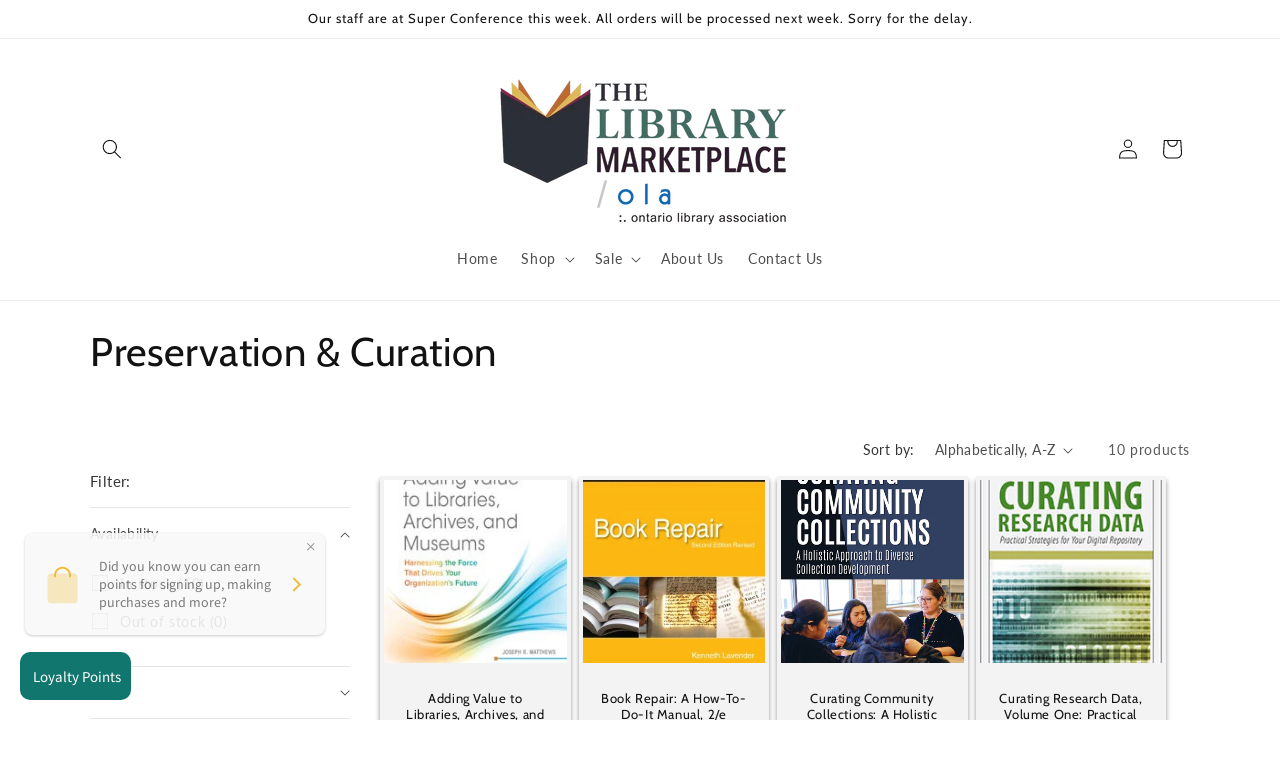

--- FILE ---
content_type: text/css
request_url: https://www.thelibrarymarketplace.com/cdn/shop/t/25/assets/component-swatch-input.css?v=61683592951238328641751632682
body_size: -205
content:
.swatch-input__input+.swatch-input__label{--swatch-input--border-radius: 50%;display:inline-block;max-width:100%;border-radius:var(--swatch-input--border-radius);cursor:pointer;outline-offset:.2rem;outline-color:transparent;outline-style:solid;transition-property:outline-color,outline-width,box-shadow;transition-duration:var(--duration-short);transition-timing-function:ease;forced-color-adjust:none}.swatch-input__input+.swatch-input__label.swatch-input__label--square{--swatch-input--border-radius: .2rem}.swatch-input__input:active+.swatch-input__label,.swatch-input__input:checked+.swatch-input__label{outline:.1rem solid rgb(var(--color-foreground))}.swatch-input__input+.swatch-input__label:hover,.swatch-input__input:hover+.swatch-input__label{outline:.2rem solid rgba(var(--color-foreground),.4)}.swatch-input__input:focus-visible+.swatch-input__label{outline:.2rem solid rgba(var(--color-foreground),.5);box-shadow:0 0 0 .2rem rgb(var(--color-background)),0 0 .1rem .5rem rgba(var(--color-foreground),.25)}.swatch-input__input:active:focus-visible+.swatch-input__label,.swatch-input__input:checked:focus-visible+.swatch-input__label{outline:.1rem solid rgb(var(--color-foreground));box-shadow:0 0 0 .2rem rgb(var(--color-background)),0 0 .1rem .4rem rgba(var(--color-foreground),.25)}.swatch-input__input.visually-disabled:not(:active):not(:checked)+.swatch-input__label{transition:none}.swatch-input__input.visually-disabled:not(:active):not(:checked)+.swatch-input__label:hover{outline:none}.swatch-input__input:disabled+.swatch-input__label{pointer-events:none}.swatch-input__input:disabled+.swatch-input__label>.swatch,.swatch-input__input.visually-disabled+.swatch-input__label>.swatch{position:relative;overflow:hidden}.swatch-input__input:disabled+.swatch-input__label>.swatch,.swatch-input__input.visually-disabled+.swatch-input__label>.swatch{opacity:.4}.swatch-input__input:disabled+.swatch-input__label>.swatch:after,.swatch-input__input.visually-disabled+.swatch-input__label>.swatch:after{--diagonal--size: calc(var(--swatch-input--size) * 1.414);--crossed-line--size: .1rem;content:"";position:absolute;bottom:calc(var(--crossed-line--size) * -.5);left:0;width:var(--diagonal--size);height:var(--crossed-line--size);background-color:rgb(var(--color-foreground));transform:rotate(-45deg);transform-origin:left}
/*# sourceMappingURL=/cdn/shop/t/25/assets/component-swatch-input.css.map?v=61683592951238328641751632682 */
